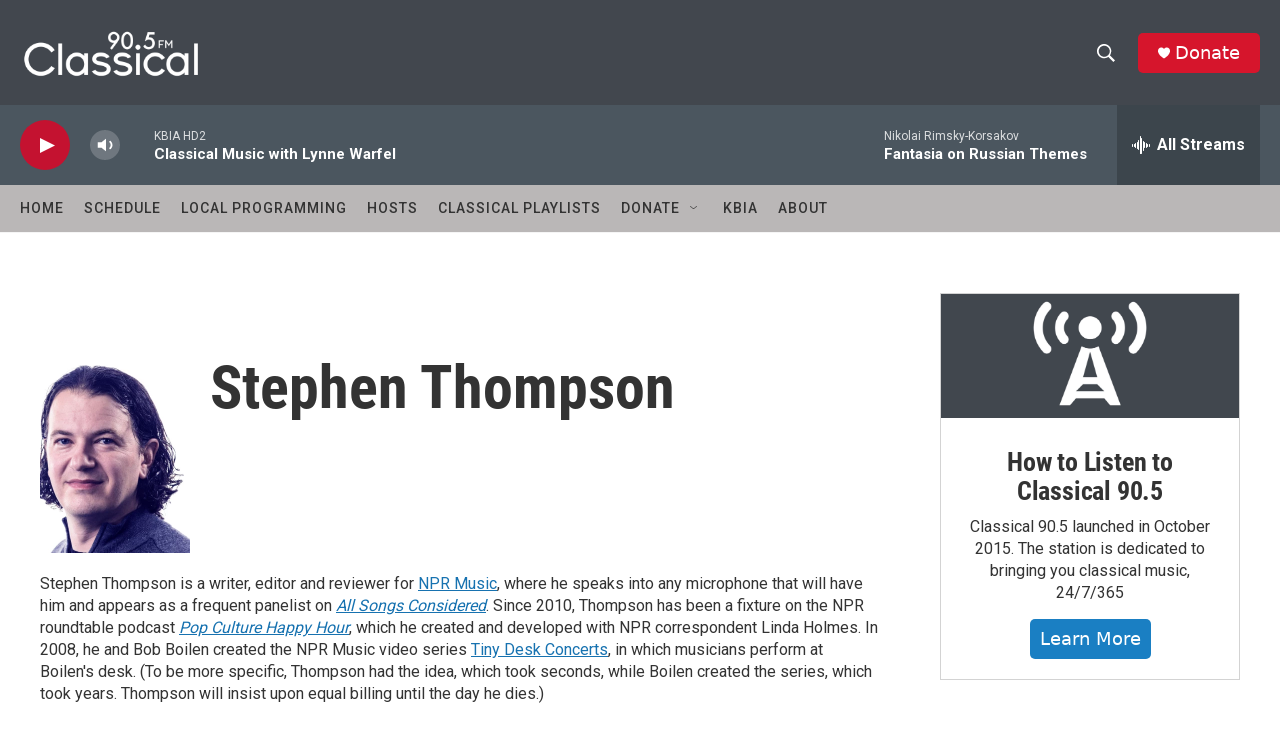

--- FILE ---
content_type: text/html; charset=utf-8
request_url: https://www.google.com/recaptcha/api2/aframe
body_size: 266
content:
<!DOCTYPE HTML><html><head><meta http-equiv="content-type" content="text/html; charset=UTF-8"></head><body><script nonce="4lb1_NDgfCR23fjaXWItfA">/** Anti-fraud and anti-abuse applications only. See google.com/recaptcha */ try{var clients={'sodar':'https://pagead2.googlesyndication.com/pagead/sodar?'};window.addEventListener("message",function(a){try{if(a.source===window.parent){var b=JSON.parse(a.data);var c=clients[b['id']];if(c){var d=document.createElement('img');d.src=c+b['params']+'&rc='+(localStorage.getItem("rc::a")?sessionStorage.getItem("rc::b"):"");window.document.body.appendChild(d);sessionStorage.setItem("rc::e",parseInt(sessionStorage.getItem("rc::e")||0)+1);localStorage.setItem("rc::h",'1769015708730');}}}catch(b){}});window.parent.postMessage("_grecaptcha_ready", "*");}catch(b){}</script></body></html>